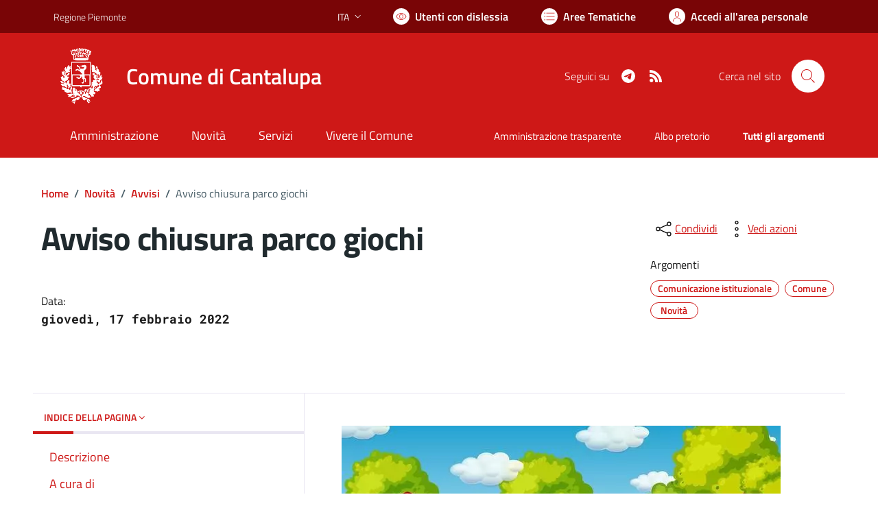

--- FILE ---
content_type: text/html; charset=utf-8
request_url: https://comune.cantalupa.to.it/services/v1/ashx_master/carica_random_ricerca.ashx
body_size: 278
content:

						<li role='listitem'>
							<a href='/servizi/faq/152/Presentare-domanda-di-agevolazione-tributaria-2--'>
								Presentare domanda di agevolazione tributaria(2).
							</a>
						</li>
						<li role='listitem'>
							<a href='/servizi/faq/135/Dichiarazione-di-morte'>
								Dichiarazione di morte
							</a>
						</li>
						<li role='listitem'>
							<a href='/servizi/faq/145/Prassi-e-documenti-necessari-per-convivenze-di-fatto'>
								Prassi e documenti necessari per convivenze di fatto
							</a>
						</li>
						<li role='listitem'>
							<a href='/servizi/faq/172/Autorizzazione-all-27invio-telematico-avvisi-di-pagamento-IMU-e-TARI'>
								Autorizzazione all'invio telematico avvisi di pagamento IMU e TARI
							</a>
						</li>